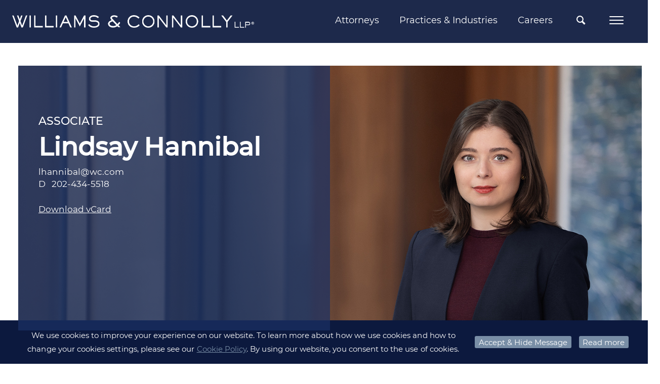

--- FILE ---
content_type: text/html;charset=UTF-8
request_url: https://www.wc.com/Attorneys/Lindsay-Hannibal
body_size: 9167
content:
<!DOCTYPE HTML>
<html lang="en">
<head><meta http-equiv="X-UA-Compatible" content="IE=edge" />
<meta http-equiv="Content-Type" content="text/html; charset=utf-8" />
<meta name="Generator" content="Intelliun VE 4.0" />
<meta name='description' content=''/>
<meta name='keywords' content=''/>
<title>Lindsay Hannibal - Williams & Connolly LLP</title>

<script>
var ve_target = 'Attorneys/Lindsay-Hannibal';
var ve_process = 'webportal/findContent';
var ve_portal_name = 'site';
var ve_pageId = '5f76db519bd3be5c1f6f4d';
var ve_cid = 'null';
</script>
<meta charset="utf-8"/><meta name="viewport" content="width=device-width,initial-scale=1,minimum-scale=1"/><meta name="mobile-web-app-capable" content="yes"/><meta name="apple-mobile-web-app-status-bar-style" content="black-translucent"/><meta name="application-name" content="Williams &amp; Connolly LLP"/><link rel="apple-touch-icon" href="../templates/site/apple-touch-icon.png"/><!-- typekit font webkit: franklin-gothic-urw --><SCRIPT nonce="cecfce799415baf1258e9cdcab16fdc4c720152e5f28af3087c616d81982347e" type="text/javascript" src="https://use.typekit.net/hxa7gnr.js">
</SCRIPT><SCRIPT nonce="cecfce799415baf1258e9cdcab16fdc4c720152e5f28af3087c616d81982347e">try{Typekit.load({ async: true });}catch(e){}
</SCRIPT><link rel='stylesheet' type='text/css' href='../templates/site/css/site.min.css'/><link rel="stylesheet" type='text/css' href='../templates/shared/css/plugins/smoothness/jquery-ui-1.8rc3.custom.min.css'/><link rel="shortcut icon" href="../templates/site/images/favicon.ico" type="image/x-icon"/><!-- Google tag (gtag.js) --><SCRIPT nonce="cecfce799415baf1258e9cdcab16fdc4c720152e5f28af3087c616d81982347e" async src="https://www.googletagmanager.com/gtag/js?id=G-GPNKL24ZGX'">
</SCRIPT><SCRIPT nonce="cecfce799415baf1258e9cdcab16fdc4c720152e5f28af3087c616d81982347e">
window.dataLayer = window.dataLayer || [];
function gtag() {dataLayer.push(arguments);}
gtag('js', new Date());
gtag('config', 'G-GPNKL24ZGX');

</SCRIPT><SCRIPT nonce="cecfce799415baf1258e9cdcab16fdc4c720152e5f28af3087c616d81982347e" type='text/javascript'>
var urlPrefix = "../";
var templateHome = "templates/site/";


</SCRIPT><SCRIPT nonce="cecfce799415baf1258e9cdcab16fdc4c720152e5f28af3087c616d81982347e" type="text/javascript" src="../templates/site/js/vendor/modernizr-2.8.3.min.js">
</SCRIPT><SCRIPT nonce="cecfce799415baf1258e9cdcab16fdc4c720152e5f28af3087c616d81982347e" src="https://code.jquery.com/jquery-3.6.0.min.js" integrity="sha256-/xUj+3OJU5yExlq6GSYGSHk7tPXikynS7ogEvDej/m4=" crossorigin="anonymous">
</SCRIPT><SCRIPT nonce="cecfce799415baf1258e9cdcab16fdc4c720152e5f28af3087c616d81982347e" type="text/javascript" src="//ajax.googleapis.com/ajax/libs/jqueryui/1.13.2/jquery-ui.min.js">
</SCRIPT><SCRIPT nonce="cecfce799415baf1258e9cdcab16fdc4c720152e5f28af3087c616d81982347e" type="text/javascript" src='../templates/shared/js/jquery.cpFormHandler.min.js'>
</SCRIPT><SCRIPT nonce="cecfce799415baf1258e9cdcab16fdc4c720152e5f28af3087c616d81982347e" type='text/javascript' src='../templates/site/js/masonry.pkgd.min.js'>
</SCRIPT><SCRIPT nonce="cecfce799415baf1258e9cdcab16fdc4c720152e5f28af3087c616d81982347e" type='text/javascript' src='../templates/shared/js/jquery.cpTypeAhead.min.js'>
</SCRIPT><SCRIPT nonce="cecfce799415baf1258e9cdcab16fdc4c720152e5f28af3087c616d81982347e" type='text/javascript' src='../templates/site/js/functions.min.js?v=1.0.0'>
</SCRIPT><STYLE>

  *html .portlet { width: 100%; }

</STYLE>
<script>
</script>

</head>
<body marginwidth="0" bottommargin="0" topmargin="0" rightmargin="0" leftmargin="0"><div id="ve_page_body" name="ve_page_body">
<form name="mainForm" method="POST" >
<input type=hidden name="vhtml" id="vhtml" value="3.0"/>
<input type=hidden name="veWhereAmI" id="veWhereAmI" value="100-0"/>
<input type=hidden name="veportal" id="veportal" value="100" fullName="site"/>
<input type=hidden name="vePageId" id="vePageId" value=""/>
<table width="100%" cellpadding="0" cellspacing="0">
<tr ><td valign='Top'>
<SCRIPT nonce="cecfce799415baf1258e9cdcab16fdc4c720152e5f28af3087c616d81982347e" type="text/javascript">
if(top != self) top.location.replace(location);

</SCRIPT><input type='text' id='ignore' value='' style='display: none'/><div id='container'><div id='page'><header><div id='header'><div class='header_wrapper clearfix'><!-- Global Navigation Bar --><div class='header_upper_wrapper'><div id='nav_wrapper' class='header_nav_wrapper header_lower_wrapper clearfix'><nav id='nav' class='clearfix'><!-- logo --><div class="logo_wrapper header_left"><div id='logo'><a href='https://www.wc.com/'><img src='../templates/site/images/logo.png' alt='Williams &amp; Connolly LLP'/></a></div></div><div class="header_nav_right header_right"><ul id='nav_menu' class='cascading-menu' role='menu'><li data-submenu-id='submenu-attorneys' class='menu_link'><a class='top_menu non_active' href="/Attorneys">Attorneys</a><div id='submenu-attorneys' class="submenu_wrapper"><div id="tnp_search_wrapper" class="tnp_wrapper"><div class='nav_alpha_search'><h2 class="tnp_alpha_title">SEARCH ALPHABETICALLY</h2><div class='tnp_alpha'><ul class='tnp_alpha_list'><li class="tnp_alpha"><a href='/Attorneys/Search?alpha=A'>A</a></li><li class="tnp_alpha"><a href='/Attorneys/Search?alpha=B'>B</a></li><li class="tnp_alpha"><a href='/Attorneys/Search?alpha=C'>C</a></li><li class="tnp_alpha"><a href='/Attorneys/Search?alpha=D'>D</a></li><li class="tnp_alpha"><a href='/Attorneys/Search?alpha=E'>E</a></li><li class="tnp_alpha"><a href='/Attorneys/Search?alpha=F'>F</a></li><li class="tnp_alpha"><a href='/Attorneys/Search?alpha=G'>G</a></li><li class="tnp_alpha"><a href='/Attorneys/Search?alpha=H'>H</a></li><li class="tnp_alpha"><a href='/Attorneys/Search?alpha=I'>I</a></li><li class="tnp_alpha"><a href='/Attorneys/Search?alpha=J'>J</a></li><li class="tnp_alpha"><a href='/Attorneys/Search?alpha=K'>K</a></li><li class="tnp_alpha"><a href='/Attorneys/Search?alpha=L'>L</a></li><li class="tnp_alpha"><a href='/Attorneys/Search?alpha=M'>M</a></li><li class="tnp_alpha"><a href='/Attorneys/Search?alpha=N'>N</a></li><li class="tnp_alpha"><a href='/Attorneys/Search?alpha=O'>O</a></li><li class="tnp_alpha"><a href='/Attorneys/Search?alpha=P'>P</a></li><li class="tnp_alpha"><a href='/Attorneys/Search?alpha=Q'>Q</a></li><li class="tnp_alpha"><a href='/Attorneys/Search?alpha=R'>R</a></li><li class="tnp_alpha"><a href='/Attorneys/Search?alpha=S'>S</a></li><li class="tnp_alpha"><a href='/Attorneys/Search?alpha=T'>T</a></li><li class="tnp_alpha"><a href='/Attorneys/Search?alpha=U'>U</a></li><li class="tnp_alpha"><a href='/Attorneys/Search?alpha=V'>V</a></li><li class="tnp_alpha"><a href='/Attorneys/Search?alpha=W'>W</a></li><li class="tnp_alpha"><a href='/Attorneys/Search?alpha=X'>X</a></li><li class="tnp_alpha"><a href='/Attorneys/Search?alpha=Y'>Y</a></li><li class="tnp_alpha"><a href='/Attorneys/Search?alpha=Z'>Z</a></li><li class='tnp_alpha tnp_view_all'><a href='/Attorneys/Search?alpha=ALL'>VIEW ALL</a></li></ul></div></div><div class='nav_field_search'><h2 class="tnp_alpha_title">FILTER BY</h2><div id='tnp_searchFields' class="search_droppicker"><table class="table2col" style="width: 100%" cellspacing="0"><tbody><tr><td class="col1"><div class="inputField inputText"><div><input name='name' type="text" value='Name' defValue='Name'/></div></div></td><td class="col2"><div class="inputField inputSelect"><div><div><select name='practice'><option value=''>Practices &amp; Industries</option><option value='@4804'>Accountant Liability </option><option value='@3910'>Administrative Law</option><option value='@6902'>Aerospace &amp; Defense</option><option value='@5404'>Anti-Money Laundering &amp; Economic Sanctions</option><option value='@3912'>Antitrust</option><option value='@3914'>Arbitration</option><option value='@3916'>Bankruptcy Litigation</option><option value='@3968'>Business Acquisition and Consolidation</option><option value='@5901'>COVID-19 Legal Services</option><option value='@3902'>Civil Litigation and Trial Practice</option><option value='@3918'>Class Actions and Consumer Defense</option><option value='@3920'>Commercial Litigation</option><option value='@3946'>Congressional Investigations</option><option value='@7201'>Construction &amp; Engineering</option><option value='@6904'>Consumer Brands</option><option value='@3970'>Contracts</option><option value='@3972'>Corporate Governance and Compliance</option><option value='@3974'>Counseling for Private Company Formation, Non-Profits, Joint Ventures, LLC&#8217;s</option><option value='@3976'>Credit Facilities</option><option value='@3948'>Criminal Antitrust</option><option value='@3904'>Criminal Defense and Government Investigations</option><option value='@3964'>Criminal Securities and Financial Fraud </option><option value='@3966'>Criminal Tax</option><option value='@6923'>Cryptocurrency &amp; Blockchain</option><option value='@6905'>Cybersecurity &amp; Data Protection</option><option value='@3922'>Directors and Officers Liability</option><option value='@3978'>Employment Counseling </option><option value='@3924'>Employment Litigation</option><option value='@6907'>Energy, Oil &amp; Gas</option><option value='@6908'>Environmental</option><option value='@6101'>Environmental Litigation</option><option value='@3980'>Executive Compensation</option><option value='@3926'>False Claims Act and Qui Tam</option><option value='@3930'>Federal Programs and Government Contracts</option><option value='@6909'>Financial Institutions</option><option value='@3932'>Financial Services and Banking</option><option value='@3934'>First Amendment and Media</option><option value='@3928'>Food &amp; Drug Administration (&#8220;FDA&#8221;) Regulation</option><option value='@6910'>Food, Beverage &amp; Pet</option><option value='@5302'>Food, Beverage &amp; Pet </option><option value='@3958'>Foreign Corrupt Practices Act</option><option value='@6911'>Health Care</option><option value='@3960'>Health Care Fraud</option><option value='@6912'>Higher Education</option><option value='@6913'>Hospitality, Leisure &amp; Gaming</option><option value='@6901'>Industries &amp; Issues</option><option value='@7102'>Insurance &amp; Reinsurance</option><option value='@5203'>Insurance Disputes</option><option value='@6202'>Internal Investigations</option><option value='@3940'>International Disputes</option><option value='@4802'>Law Firm Defense</option><option value='@6914'>Life Sciences</option><option value='@6915'>Media &amp; Entertainment</option><option value='@6916'>Mining &amp; Metals</option><option value='@3938'>Patent Litigation</option><option value='@6917'>Private Equity &amp; Investment</option><option value='@3944'>Products Liability, Torts, and Medicine</option><option value='@6918'>Professional Services</option><option value='@3962'>Public Corruption</option><option value='@4413'>Real Estate</option><option value='@4409'>Representation of Authors</option><option value='@4407'>Representation of Former Government Officials</option><option value='@4411'>Representation of Television Correspondents, Anchors, and Producers</option><option value='@4602'>Securities Enforcement</option><option value='@4102'>Securities Litigation</option><option value='@4502'>Sports</option><option value='@5403'>State Attorneys General Investigations</option><option value='@3906'>Supreme Court and Appellate Litigation</option><option value='@4702'>Tax Controversy</option><option value='@4604'>Tax Planning</option><option value='@6921'>Technology</option><option value='@4202'>Trademark and Copyright</option><option value='@3908'>Transactions and Business Counseling</option><option value='@6922'>Transportation</option><option value='@4204'>Unfair Competition, Trade Secrets and Restrictive Covenants</option><option value='@7001'>eDiscovery Strategy</option></select></div></div></div></td></tr><tr><td class="col1"><div class="inputField inputSelect"><div><div><select name='title'><option value=''>Title</option><option value='@4302'>Associate</option><option value='@22901'>Chief Diversity Partner</option><option value='@41510'>Chief of Discovery Attorney Services</option><option value='@28301'>Claims Counsel</option><option value='@9801'>Counsel</option><option value='@35002'>Counsel and Legal Counsel for Business Development</option><option value='@28201'>Discovery Attorney</option><option value='@36402'>Discovery Counsel</option><option value='@4310'>Partner</option><option value='@42501'>Partner &amp; General Counsel</option><option value='@42601'>Pro Bono Counsel</option><option value='@4313'>Senior Counsel</option><option value='@28202'>Senior Discovery Attorney</option></select></div></div></div></td><td class="col2"><div class="inputField inputText"><div><input name='search' type="text" value='Keyword' defValue='Keyword'/></div></div></td></tr><tr><td class="col1"><table cellspacing="0" style="width: 100%"><tr><td><span class="search_btn"><a fhType="submitbutton" fhUrl='/Attorneys/Search' href='/Attorneys/Search?search=*&page=0' class="" title="Search Profiles">Search</a></span><span class="search_btn"><a fhType="resetbutton" href='#' class="" title="Clear Fields">Clear</a></span></td></tr></table></td></tr></tbody></table></div></div></div></div></li><li data-submenu-id='submenu-practices' class='menu_link'><a class='top_menu non_active' href="/Practices">Practices &amp; Industries</a><div id='submenu-practices' class="submenu_wrapper"><div class="nav_list_wrapper nav_pi_list_wrapper"><ul class="nav_pi_list nav_list noBullet"><li data-submenu-id='submenu-83302' class='nbLi pil_submenu_header'><a href="/Practices/Civil-Litigation-and-Trial-Practice" class='submenu_title wordwrap'>Civil Litigation and Trial Practice</a><div id='submenu-83302' class="sub_pi_submenu_wrapper"><ul class='noBullet nav_sub_pi_list nav_sub2_list'><li class='nbLi nav_sub_pi nav_sub2_item'><a href="/Practices/Civil-Litigation-and-Trial-Practice/Accountant-Liability" class="wordwrap">Accountant Liability </a></li><li class='nbLi nav_sub_pi nav_sub2_item'><a href="/Practices/Civil-Litigation-and-Trial-Practice/Administrative-Law" class="wordwrap">Administrative Law</a></li><li class='nbLi nav_sub_pi nav_sub2_item'><a href="/Practices/Civil-Litigation-and-Trial-Practice/Antitrust" class="wordwrap">Antitrust</a></li><li class='nbLi nav_sub_pi nav_sub2_item'><a href="/Practices/Civil-Litigation-and-Trial-Practice/Arbitration" class="wordwrap">Arbitration</a></li><li class='nbLi nav_sub_pi nav_sub2_item'><a href="/Practices/Civil-Litigation-and-Trial-Practice/Bankruptcy-Litigation" class="wordwrap">Bankruptcy Litigation</a></li><li class='nbLi nav_sub_pi nav_sub2_item'><a href="/Practices/Civil-Litigation-and-Trial-Practice/Class-Actions-and-Consumer-Defense" class="wordwrap">Class Actions and Consumer Defense</a></li><li class='nbLi nav_sub_pi nav_sub2_item'><a href="/Practices/Civil-Litigation-and-Trial-Practice/Commercial-Litigation" class="wordwrap">Commercial Litigation</a></li><li class='nbLi nav_sub_pi nav_sub2_item'><a href="/Practices/Civil-Litigation-and-Trial-Practice/Directors-and-Officers-Liability" class="wordwrap">Directors and Officers Liability</a></li><li class='nbLi nav_sub_pi nav_sub2_item'><a href="/Practices/Civil-Litigation-and-Trial-Practice/Employment-Litigation" class="wordwrap">Employment Litigation</a></li><li class='nbLi nav_sub_pi nav_sub2_item'><a href="/Practices/Civil-Litigation-and-Trial-Practice/Environmental-Litigation" class="wordwrap">Environmental Litigation</a></li><li class='nbLi nav_sub_pi nav_sub2_item'><a href="/Practices/Civil-Litigation-and-Trial-Practice/False-Claims-Act-and-Qui-Tam" class="wordwrap">False Claims Act and Qui Tam</a></li><li class='nbLi nav_sub_pi nav_sub2_item'><a href="/Practices/Civil-Litigation-and-Trial-Practice/Federal-Programs-and-Government-Contracts" class="wordwrap">Federal Programs and Government Contracts</a></li><li class='nbLi nav_sub_pi nav_sub2_item'><a href="/Practices/Civil-Litigation-and-Trial-Practice/Financial-Services-and-Banking" class="wordwrap">Financial Services and Banking</a></li><li class='nbLi nav_sub_pi nav_sub2_item'><a href="/Practices/Civil-Litigation-and-Trial-Practice/First-Amendment-and-Media" class="wordwrap">First Amendment and Media</a></li><li class='nbLi nav_sub_pi nav_sub2_item'><a href="/Practices/Civil-Litigation-and-Trial-Practice/Food-Beverage-Pet" class="wordwrap">Food, Beverage &amp; Pet </a></li><li class='nbLi nav_sub_pi nav_sub2_item'><a href="/Practices/Civil-Litigation-and-Trial-Practice/Food-Drug-Administration-FDA-Regulation" class="wordwrap">Food &amp; Drug Administration (&#8220;FDA&#8221;) Regulation</a></li><li class='nbLi nav_sub_pi nav_sub2_item'><a href="/Practices/Civil-Litigation-and-Trial-Practice/Insurance-Disputes" class="wordwrap">Insurance Disputes</a></li><li class='nbLi nav_sub_pi nav_sub2_item'><a href="/Practices/Civil-Litigation-and-Trial-Practice/International-Disputes" class="wordwrap">International Disputes</a></li><li class='nbLi nav_sub_pi nav_sub2_item'><a href="/Practices/Civil-Litigation-and-Trial-Practice/Law-Firm-Defense" class="wordwrap">Law Firm Defense</a></li><li class='nbLi nav_sub_pi nav_sub2_item'><a href="/Practices/Civil-Litigation-and-Trial-Practice/Patent-Litigation" class="wordwrap">Patent Litigation</a></li><li class='nbLi nav_sub_pi nav_sub2_item'><a href="/Practices/Civil-Litigation-and-Trial-Practice/Products-Liability-Torts-and-Medicine" class="wordwrap">Products Liability, Torts, and Medicine</a></li><li class='nbLi nav_sub_pi nav_sub2_item'><a href="/Practices/Civil-Litigation-and-Trial-Practice/Real-Estate" class="wordwrap">Real Estate</a></li><li class='nbLi nav_sub_pi nav_sub2_item'><a href="/Practices/Civil-Litigation-and-Trial-Practice/Securities-Enforcement" class="wordwrap">Securities Enforcement</a></li><li class='nbLi nav_sub_pi nav_sub2_item'><a href="/Practices/Civil-Litigation-and-Trial-Practice/Securities-Litigation" class="wordwrap">Securities Litigation</a></li><li class='nbLi nav_sub_pi nav_sub2_item'><a href="/Practices/Civil-Litigation-and-Trial-Practice/Sports" class="wordwrap">Sports</a></li><li class='nbLi nav_sub_pi nav_sub2_item'><a href="/Practices/Civil-Litigation-and-Trial-Practice/Tax-Controversy" class="wordwrap">Tax Controversy</a></li><li class='nbLi nav_sub_pi nav_sub2_item'><a href="/Practices/Civil-Litigation-and-Trial-Practice/Trademark-and-Copyright" class="wordwrap">Trademark and Copyright</a></li><li class='nbLi nav_sub_pi nav_sub2_item'><a href="/Practices/Civil-Litigation-and-Trial-Practice/Unfair-Competition-Trade-Secrets-and-Restrictive-Covenants" class="wordwrap">Unfair Competition, Trade Secrets and Restrictive Covenants</a></li></ul></div></li><li data-submenu-id='submenu-83304' class='nbLi pil_submenu_header'><a href="/Practices/Criminal-Defense-and-Government-Investigations" class='submenu_title wordwrap'>Criminal Defense and Government Investigations</a><div id='submenu-83304' class="sub_pi_submenu_wrapper"><ul class='noBullet nav_sub_pi_list nav_sub2_list'><li class='nbLi nav_sub_pi nav_sub2_item'><a href="/Practices/Criminal-Defense-and-Government-Investigations/Anti-Money-Laundering-Economic-Sanctions" class="wordwrap">Anti-Money Laundering &amp; Economic Sanctions</a></li><li class='nbLi nav_sub_pi nav_sub2_item'><a href="/Practices/Criminal-Defense-and-Government-Investigations/Congressional-Investigations" class="wordwrap">Congressional Investigations</a></li><li class='nbLi nav_sub_pi nav_sub2_item'><a href="/Practices/Criminal-Defense-and-Government-Investigations/Criminal-Antitrust" class="wordwrap">Criminal Antitrust</a></li><li class='nbLi nav_sub_pi nav_sub2_item'><a href="/Practices/Criminal-Defense-and-Government-Investigations/Criminal-Securities-and-Financial-Fraud" class="wordwrap">Criminal Securities and Financial Fraud </a></li><li class='nbLi nav_sub_pi nav_sub2_item'><a href="/Practices/Criminal-Defense-and-Government-Investigations/Criminal-Tax" class="wordwrap">Criminal Tax</a></li><li class='nbLi nav_sub_pi nav_sub2_item'><a href="/Practices/Criminal-Defense-and-Government-Investigations/False-Claims-Act-and-Qui-Tam" class="wordwrap">False Claims Act and Qui Tam</a></li><li class='nbLi nav_sub_pi nav_sub2_item'><a href="/Practices/Criminal-Defense-and-Government-Investigations/Federal-Programs-and-Government-Contracts" class="wordwrap">Federal Programs and Government Contracts</a></li><li class='nbLi nav_sub_pi nav_sub2_item'><a href="/Practices/Criminal-Defense-and-Government-Investigations/Foreign-Corrupt-Practices-Act" class="wordwrap">Foreign Corrupt Practices Act</a></li><li class='nbLi nav_sub_pi nav_sub2_item'><a href="/Practices/Criminal-Defense-and-Government-Investigations/Health-Care-Fraud" class="wordwrap">Health Care Fraud</a></li><li class='nbLi nav_sub_pi nav_sub2_item'><a href="/Practices/Criminal-Defense-and-Government-Investigations/Internal-Investigations" class="wordwrap">Internal Investigations</a></li><li class='nbLi nav_sub_pi nav_sub2_item'><a href="/Practices/Criminal-Defense-and-Government-Investigations/Public-Corruption" class="wordwrap">Public Corruption</a></li><li class='nbLi nav_sub_pi nav_sub2_item'><a href="/Practices/Criminal-Defense-and-Government-Investigations/State-Attorneys-General-Investigations" class="wordwrap">State Attorneys General Investigations</a></li></ul></div></li><li data-submenu-id='submenu-83306' class='nbLi'><a href="/Practices/Supreme-Court-and-Appellate-Litigation" class='submenu_title wordwrap'>Supreme Court and Appellate Litigation</a></li><li data-submenu-id='submenu-83308' class='nbLi pil_submenu_header'><a href="/Practices/Transactions-and-Business-Counseling" class='submenu_title wordwrap'>Transactions and Business Counseling</a><div id='submenu-83308' class="sub_pi_submenu_wrapper"><ul class='noBullet nav_sub_pi_list nav_sub2_list'><li class='nbLi nav_sub_pi nav_sub2_item'><a href="/Practices/Transactions-and-Business-Counseling/Business-Acquisition-and-Consolidation" class="wordwrap">Business Acquisition and Consolidation</a></li><li class='nbLi nav_sub_pi nav_sub2_item'><a href="/Practices/Transactions-and-Business-Counseling/Contracts" class="wordwrap">Contracts</a></li><li class='nbLi nav_sub_pi nav_sub2_item'><a href="/Practices/Transactions-and-Business-Counseling/Corporate-Governance-and-Compliance" class="wordwrap">Corporate Governance and Compliance</a></li><li class='nbLi nav_sub_pi nav_sub2_item'><a href="/Practices/Transactions-and-Business-Counseling/Counseling-for-Private-Company-Formation-Non-Profits-Joint-Ventures-LLCs" class="wordwrap">Counseling for Private Company Formation, Non-Profits, Joint Ventures, LLC&#8217;s</a></li><li class='nbLi nav_sub_pi nav_sub2_item'><a href="/Practices/Transactions-and-Business-Counseling/Credit-Facilities" class="wordwrap">Credit Facilities</a></li><li class='nbLi nav_sub_pi nav_sub2_item'><a href="/Practices/Transactions-and-Business-Counseling/Employment-Counseling" class="wordwrap">Employment Counseling </a></li><li class='nbLi nav_sub_pi nav_sub2_item'><a href="/Practices/Transactions-and-Business-Counseling/Executive-Compensation" class="wordwrap">Executive Compensation</a></li><li class='nbLi nav_sub_pi nav_sub2_item'><a href="/Practices/Transactions-and-Business-Counseling/Representation-of-Former-Government-Officials" class="wordwrap">Representation of Former Government Officials</a></li><li class='nbLi nav_sub_pi nav_sub2_item'><a href="/Practices/Transactions-and-Business-Counseling/Representation-of-Authors" class="wordwrap">Representation of Authors</a></li><li class='nbLi nav_sub_pi nav_sub2_item'><a href="/Practices/Transactions-and-Business-Counseling/Representation-of-Television-Correspondents-Anchors-and-Producers" class="wordwrap">Representation of Television Correspondents, Anchors, and Producers</a></li><li class='nbLi nav_sub_pi nav_sub2_item'><a href="/Practices/Transactions-and-Business-Counseling/Tax-Planning" class="wordwrap">Tax Planning</a></li></ul></div></li><li data-submenu-id='submenu-200201' class='nbLi pil_submenu_header'><a href="/Practices/Industries-Issues" class='submenu_title wordwrap'>Industries &amp; Issues</a><div id='submenu-200201' class="sub_pi_submenu_wrapper"><ul class='noBullet nav_sub_pi_list nav_sub2_list'><li class='nbLi nav_sub_pi nav_sub2_item'><a href="/Practices/Industries-Issues/Aerospace-Defense" class="wordwrap">Aerospace &amp; Defense</a></li><li class='nbLi nav_sub_pi nav_sub2_item'><a href="/Practices/Industries-Issues/Consumer-Brands" class="wordwrap">Consumer Brands</a></li><li class='nbLi nav_sub_pi nav_sub2_item'><a href="/Practices/Industries-Issues/Construction-Engineering" class="wordwrap">Construction &amp; Engineering</a></li><li class='nbLi nav_sub_pi nav_sub2_item'><a href="/Practices/Industries-Issues/COVID-19-Legal-Services" class="wordwrap">COVID-19 Legal Services</a></li><li class='nbLi nav_sub_pi nav_sub2_item'><a href="/Practices/Industries-Issues/Cybersecurity-Data-Protection" class="wordwrap">Cybersecurity &amp; Data Protection</a></li><li class='nbLi nav_sub_pi nav_sub2_item'><a href="/Practices/Industries-Issues/Cryptocurrency-Blockchain" class="wordwrap">Cryptocurrency &amp; Blockchain</a></li><li class='nbLi nav_sub_pi nav_sub2_item'><a href="/Practices/Industries-Issues/eDiscovery-Strategy" class="wordwrap">eDiscovery Strategy</a></li><li class='nbLi nav_sub_pi nav_sub2_item'><a href="/Practices/Industries-Issues/Energy-Oil-Gas" class="wordwrap">Energy, Oil &amp; Gas</a></li><li class='nbLi nav_sub_pi nav_sub2_item'><a href="/Practices/Industries-Issues/Environmental" class="wordwrap">Environmental</a></li><li class='nbLi nav_sub_pi nav_sub2_item'><a href="/Practices/Industries-Issues/Financial-Institutions" class="wordwrap">Financial Institutions</a></li><li class='nbLi nav_sub_pi nav_sub2_item'><a href="/Practices/Industries-Issues/Food-Beverage-Pet" class="wordwrap">Food, Beverage &amp; Pet</a></li><li class='nbLi nav_sub_pi nav_sub2_item'><a href="/Practices/Industries-Issues/Health-Care" class="wordwrap">Health Care</a></li><li class='nbLi nav_sub_pi nav_sub2_item'><a href="/Practices/Industries-Issues/Higher-Education" class="wordwrap">Higher Education</a></li><li class='nbLi nav_sub_pi nav_sub2_item'><a href="/Practices/Industries-Issues/Hospitality-Leisure-Gaming" class="wordwrap">Hospitality, Leisure &amp; Gaming</a></li><li class='nbLi nav_sub_pi nav_sub2_item'><a href="/Practices/Industries-Issues/Insurance-Reinsurance" class="wordwrap">Insurance &amp; Reinsurance</a></li><li class='nbLi nav_sub_pi nav_sub2_item'><a href="/Practices/Industries-Issues/Life-Sciences" class="wordwrap">Life Sciences</a></li><li class='nbLi nav_sub_pi nav_sub2_item'><a href="/Practices/Industries-Issues/Media-Entertainment" class="wordwrap">Media &amp; Entertainment</a></li><li class='nbLi nav_sub_pi nav_sub2_item'><a href="/Practices/Industries-Issues/Mining-Metals" class="wordwrap">Mining &amp; Metals</a></li><li class='nbLi nav_sub_pi nav_sub2_item'><a href="/Practices/Industries-Issues/Private-Equity-Investment" class="wordwrap">Private Equity &amp; Investment</a></li><li class='nbLi nav_sub_pi nav_sub2_item'><a href="/Practices/Industries-Issues/Professional-Services" class="wordwrap">Professional Services</a></li><li class='nbLi nav_sub_pi nav_sub2_item'><a href="/Practices/Industries-Issues/Real-Estate" class="wordwrap">Real Estate</a></li><li class='nbLi nav_sub_pi nav_sub2_item'><a href="/Practices/Industries-Issues/Sports" class="wordwrap">Sports</a></li><li class='nbLi nav_sub_pi nav_sub2_item'><a href="/Practices/Industries-Issues/Technology" class="wordwrap">Technology</a></li><li class='nbLi nav_sub_pi nav_sub2_item'><a href="/Practices/Industries-Issues/Transportation" class="wordwrap">Transportation</a></li></ul></div></li></ul></div></div></li><li data-submenu-id='submenu-careers' class='menu_link'><a class='top_menu non_active' href="/Careers">Careers</a><div id='submenu-careers' class="submenu_wrapper"><div class="nav_list_wrapper"><ul class="nav_list noBullet nav_top_list"><li class='nbLi pil_subMenuHeader'><a  href="/Careers/Associates" class="submenu_title">Associates</a><ul class='noBullet nav_sub2_list'><li class='nbLi nav_sub2_item'><a  href="/Careers/Associates/Associate-Hiring-Process" class="wordwrap">Associate Hiring Process</a></li><li class='nbLi nav_sub2_item'><a  href="/Careers/Associates/Benefits" class="wordwrap">Benefits</a></li><li class='nbLi nav_sub2_item'><a  href="/Careers/Associates/Hiring-Committee" class="wordwrap">Hiring Committee</a></li><li class='nbLi nav_sub2_item'><a  href="/Careers/Associates/Apply-Online" class="wordwrap">Apply Online</a></li></ul></li><li class='nbLi pil_subMenuHeader'><a  href="/Careers/Summer-Associates" class="submenu_title">Summer Associates</a><ul class='noBullet nav_sub2_list'><li class='nbLi nav_sub2_item'><a  href="/Careers/Summer-Associates/Program-Overview" class="wordwrap">Program Overview</a></li><li class='nbLi nav_sub2_item'><a  href="/Careers/Summer-Associates/Summer-Associate-Diversity-and-Inclusion-Scholarships" class="wordwrap">Summer Associate Diversity and Inclusion Scholarships</a></li><li class='nbLi nav_sub2_item'><a  href="/Careers/Summer-Associates/Firm-Highlights" class="wordwrap">Firm Highlights</a></li><li class='nbLi nav_sub2_item'><a  href="/Careers/Summer-Associates/Recruiting-Schedule" class="wordwrap">Recruiting Schedule</a></li><li class='nbLi nav_sub2_item'><a  href="/Careers/Summer-Associates/Apply-Online" class="wordwrap">Apply Online</a></li><li class='nbLi nav_sub2_item'><a  href="/Careers/Summer-Associates/Hiring-Committee" class="wordwrap">Hiring Committee</a></li><li class='nbLi nav_sub2_item'><a  href="/Careers/Summer-Associates/Frequently-Asked-Questions" class="wordwrap">Frequently Asked Questions</a></li></ul></li><li class='nbLi pil_subMenuHeader'><a  href="/Careers/Professional-Staff" class="submenu_title">Professional Staff</a><ul class='noBullet nav_sub2_list'><li class='nbLi nav_sub2_item'><a  href="/Careers/Professional-Staff/Benefits" class="wordwrap">Benefits</a></li><li class='nbLi nav_sub2_item'><a  href="/Careers/Professional-Staff/Training-Development" class="wordwrap">Training &amp; Development</a></li><li class='nbLi nav_sub2_item'><a target="_blank" href="http://search3.smartsearchonline.com/wc/jobs/process_jobsearch.asp" class="wordwrap">Available Positions</a></li><li class='nbLi nav_sub2_item'><a  href="/Careers/Professional-Staff/Staff-Contacts" class="wordwrap">Staff Contacts</a></li></ul></li></ul></div></div></li></ul><!-- Site Search Form --><div id='ssf_wrapper' class='gss_search_form'><div class='inputField ssf_search_box'><a class="ssf_search_btn icon-search" fhType="submitbutton" fhUrl='/Search' href='/Search' title='Search'></a></div><div class="gsta_search_wrapper"><div id='taf_wrapper' class='gss_search_form'><!-- <vecalc expression='searchUrl = urlPrefix + ifEmpty(globalVars["ssf_searchUrl"], "Search")' output='none' /> --><div class='inputField ssf_search_box'><div><input name='search' type='text' aria-label='Quick search' value='' placeholder='SEARCH'/></div><a class="ssf_search_btn icon-search" fhType="submitbutton" fhUrl='/Search' href='/Search' title='Search' aria-label='Quick Search button'></a></div></div></div></div><div class="mobile_menu ignore_menu"><!-- Mobile Menu --><div id="mobile_menu_bar"><div class='menu_bar_wrapper'><div class="menu_toggle_icon"><span></span><span></span><span></span><span></span></div></div><div class="mobile_menu_wrapper"><ul class="mobile_menu"><li data-submenu-id='submenu-attorneys' class='mobile_menu_link'><a class='non_active' href="/Attorneys">Attorneys</a><li data-submenu-id='submenu-practices' class='mobile_menu_link'><a class='non_active' href="/Practices">Practices &amp; Industries</a><li data-submenu-id='submenu-careers' class='mobile_menu_link'><a class='non_active' href="/Careers">Careers</a><li data-submenu-id='submenu-diversity-inclusion' class='mobile_menu_link'><a class='non_active' href="/Diversity-Inclusion">Diversity &amp; Inclusion</a><li data-submenu-id='submenu-firm' class='mobile_menu_link'><a class='non_active' href="/Firm">Firm</a><li data-submenu-id='submenu-news' class='mobile_menu_link'><a class='active' href="/News">News</a><li data-submenu-id='submenu-resources' class='mobile_menu_link'><a class='non_active' href="/Resources">Resources</a><li data-submenu-id='submenu-/firm/contact' class='mobile_menu_link'><a  href='/Firm/Contact'>Contact</a></li><li data-submenu-id='submenu-/firm/alumni' class='mobile_menu_link'><a target="_blank" href='http://www.wcalum.com'>Alumni</a></li><li data-submenu-id='submenu-/firm/pro-bono' class='mobile_menu_link'><a  href='/Firm/Pro-Bono'>Pro Bono</a></li></ul></div></div></div></div></nav></div></div></div></div></header><div id='content' class="minHeightDiv"><div id='content_wrapper' class='attorneys_wrapper'><!--           <veinclude src='templates/shared/page-breadcrumb.vhtml'/> --><table width="100%" cellpadding="0" cellspacing="0">
<tr ><td valign='Top'>
<!--- WEBOS PORTAL_PAGE BEGIN --><table class='portal-page layout-1Column' border='0' cellpadding='0' cellspacing='0' width='100%'><tr><td valign='top' class='wide-col page-colA' colName='A'><div class='wos-column-body'><div id='portlet_A01' class='portal-page-area' style='' wosOID='101'><div class="hn portlet-margins"><div class="portlet"><!--<script nonce="cecfce799415baf1258e9cdcab16fdc4c720152e5f28af3087c616d81982347e">WOSPortlet.setTopic( "<%=portlet.order%>", "<%=topic%>" );</script>--><!--<veinclude src="ve/widgets/web/core/dependentArea.vhtml">
          <vesection name="body">--><div class="details_wrapper attorneys_details_wrapper"><div class="details_header bio_details_header"><div class="bio_details_info"><div class='atty_titles'>Associate</div><div class="atty_full_name page_title details_page_title"><h1>Lindsay Hannibal</h1></div><div class="bio_contact_info"><div class="bio_email"><a class="atty_email wordwrap" href='javascript:mailTo("lhannibal@wc.com");'>lhannibal@wc.com</a></div><div class="bio_direct"><span>D</span><a class="phone_num" href='tel://202-434-5518'>202-434-5518</a></div><!-- <div class="bio_vcard">
                  <a  class="social_links atty_vcard" href='javascript:vCard("<%=urlPrefix%>webportal/perform.v?obj=ve_oid:<%=attyPoid%>&action=vCard")'>
                    Download vCard
                  </a>                
                </div> --><div class='bio_vcard'><a class="social_links atty_vcard" href='../Attorneys/Lindsay-Hannibal.vcf'>Download vCard</a></div><div class="bio_social_media"></div></div></div><div class="bio_details_pic"><img class='bio_img' src='../portalresource/lookup/poid/Z1tOl9NPl0LPoDtRkzLQj5sPbDdEpGZDm83!/photoWeb.name=/Hannibal, Lindsay (wide).jpg' alt='Lindsay Hannibal Photo'/></div></div><div class="details_content_wrapper bio_content_wrapper"><div class="details_left cols2 cols2_wide"><div class="bio_details_content details_content"><div class="bio_short_overview"><h2>Education &amp; Honors</h2>

<ul>
	<li>George Washington University Law School, J.D., with High Honors, 2021; Order of the Coif; George Washington Scholar; Jacob Burns Merit Scholar; Judge Roger W. Titus Award</li>
	<li>Yale University, B.A., with Honors, 2015</li>
</ul>

<h2>Bar &amp; Court Admissions</h2>

<ul>
	<li>District of Columbia</li>
	<li>Virginia</li>
	<li>Fourth Circuit Court of Appeals</li>
	<li>United States District Court for the District of Maryland</li>
</ul>

<h2>Clerkships</h2>

<ul>
	<li>Law Clerk, Judge Peter J. Messitte, United States District Court for the District of Maryland, 2022&ndash;2023</li>
</ul>

<h2>Government Services</h2>

<ul>
	<li>Legal Intern, Chief Counsel, Enforcement Division, Transportation Security Administration, 2019</li>
	<li>Legal Intern, Office of the General Counsel, Office of the Director of National Intelligence, 2019</li>
	<li>Central Intelligence Agency, 2014&ndash;2018<br />
	&nbsp;</li>
</ul>
</div><SCRIPT nonce="cecfce799415baf1258e9cdcab16fdc4c720152e5f28af3087c616d81982347e" type="text/javascript">
$('.bio_overview').buildMoreLess({
'moreText': 'FULL PROFILE'
});
$('.bio_rep_exp').buildMoreLess();

</SCRIPT></div></div><div class="details_right cols2 cols2_narrow"><div id='pageOptions' class='page_options_wrapper'><a href='#' class='optionIcon icon_email icon-at' title='Email Page' rel=nofollow><span>Email Page</span></a><a href='#' class='optionIcon icon_printPdf icon-file-pdf fa fa fa-file-pdf-o' title='Print to PDF' rel=nofollow><span>Print to PDF</span></a><a href='http://www.addthis.com/bookmark.php?v=250&pubid=ra-55943558335edf95' class='optionIcon icon_share addthis_button icon-share fa-share-alt' title='Share Page' ><span>Share Page</span></a></div><SCRIPT nonce="cecfce799415baf1258e9cdcab16fdc4c720152e5f28af3087c616d81982347e" type="text/javascript">
$(function() {
$('a.icon_email').click(function(e) {
e.preventDefault();
window.location.href = "mailto:?body=" + window.location.href;
});
});
$(document).ready(function(){
$(".icon_printPdf").on('click',function(e){
e.preventDefault();
generatePDF($(location).attr('pathname').substring(1,$(location).attr('pathname').length),"urlPrefix=../","../");
});
});

</SCRIPT><div class="right_col_wrapper"></div></div></div></div><!--</vesection>
        </veinclude>--></div></div></div></div></td></tr></table><!--- WEBOS PORTAL_PAGE END --><SCRIPT nonce="cecfce799415baf1258e9cdcab16fdc4c720152e5f28af3087c616d81982347e">
WebOS.Client.setPageSubject( "100" );

</SCRIPT><input type='hidden' id='webOSPageSubject' value='100'/></td></tr>
</table>
</div></div><footer><div id="footer"><div class="footer_wrapper"><div class="footer_left"><div class="footer_links"><a class='footer_link' href='../Firm/Contact'>Contact</a><a class='footer_link' href='../Cookie-Policy'>Cookie Policy</a><a class='footer_link' href='../Disclaimer'>Disclaimer</a><a class='footer_link' href='../Privacy-Policy'>Privacy Policy</a><a class='footer_link' href='../Sitemap'>Sitemap</a></div><!-- Footer copyright --><div id="footer_copyright">&copy; 2026 Williams &amp; Connolly LLP</div><!-- Footer Contact Info --><div class="footer_info">680 Maine Avenue SW, Washington DC 20024</div><div class="footer_info"><a href="tel:202.434.5000">202.434.5000</a></div></div></div></div></footer></div></div><SCRIPT nonce="cecfce799415baf1258e9cdcab16fdc4c720152e5f28af3087c616d81982347e" type='text/javascript'>
(function(i,s,o,g,r,a,m){i['GoogleAnalyticsObject']=r;i[r]=i[r]||function(){
(i[r].q=i[r].q||[]).push(arguments)},i[r].l=1*new Date();a=s.createElement(o),
m=s.getElementsByTagName(o)[0];a.async=1;a.src=g;m.parentNode.insertBefore(a,m)
})(window,document,'script','https://www.google-analytics.com/analytics.js','ga');

ga('create', 'UA-52346670-1', 'auto');
ga('send', 'pageview');

</SCRIPT><div id="email_disclaimer_popup" class="popup_dialog email_disclaimer_dialog"><p>Email Williams &amp; Connolly LLP Office</p><p>Please be aware that we cannot represent you until we have confirmed that doing so will not create a conflict of interests and we have agreed to the representation. Therefore, please do not send us any information about any matter until you receive a written statement from us that we have agreed to represent you (an &ldquo;engagement letter&rdquo;). Sending information to Williams &amp; Connolly LLP will not create, and receipt does not constitute, an attorney-client relationship. Unless you have executed an engagement letter, Williams &amp; Connolly&rsquo;s receipt of information from you about a matter will not prevent the law firm from representing someone else who is adverse to you in the same matter, and any information that you provide may not be treated as privileged or confidential.</p><p>The best way for you to inquire regarding possible representation is to telephone one of our attorneys. Thank you for your interest in Williams &amp; Connolly LLP.</p><p>Please click &quot;Accept&quot; to confirm that you agree to these terms.</p></div><a href="#" class="back_to_top">back to top</a><SCRIPT nonce="cecfce799415baf1258e9cdcab16fdc4c720152e5f28af3087c616d81982347e" type='text/javascript' src='../templates/site/js/vendor/jquery.menu-aim.min.js'>
</SCRIPT></td></tr>
</table>
<DIV ID="ve_hiddenDiv" STYLE="position:absolute;visibility:hidden;"></DIV> 
</form>
<form id="ve_backgroundPostForm" name="ve_backgroundPostForm" action="" method="post" target="ve_backgroundPostFrame" style="DISPLAY: none"></form>
<div id="ve_background_post_div" name="ve_background_post_div" style="width:100%;height:100%;overflow:auto;display:none">
<iframe id="ve_backgroundPostFrame" name="ve_backgroundPostFrame" border="0" src="/ve/res/html/blank.html" frameborder="0" style="width:100%;height:100%;margin:0;" scrolling="no"></iframe>
</div>
</div>
</body>
</html>